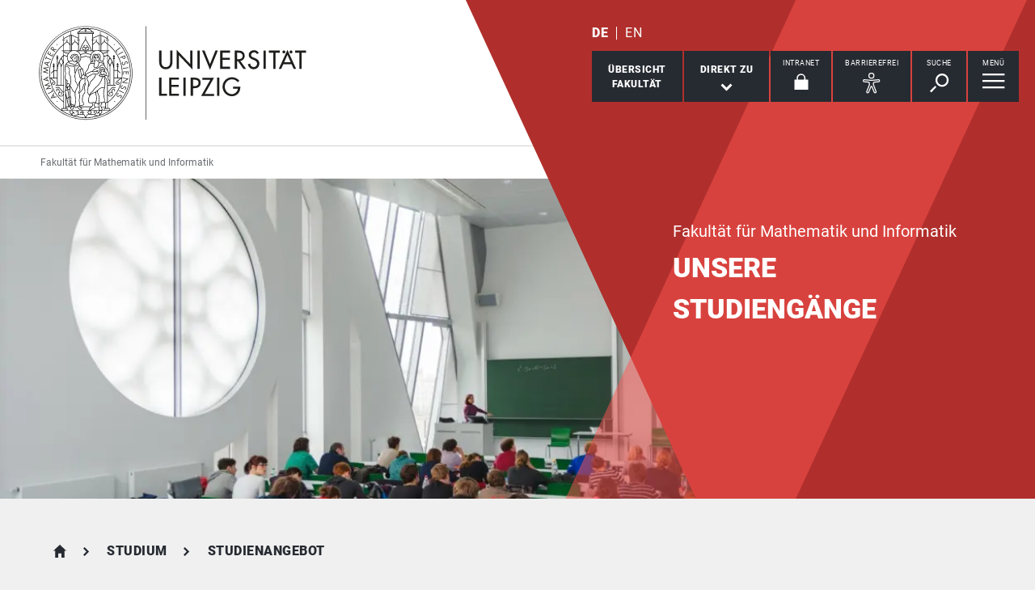

--- FILE ---
content_type: text/html; charset=utf-8
request_url: https://www.mathcs.uni-leipzig.de/studium/studienangebot
body_size: 9673
content:
<!DOCTYPE html> <html lang="de" dir="ltr"> <head> <meta charset="utf-8"> <!--
	This website is powered by TYPO3 - inspiring people to share!
	TYPO3 is a free open source Content Management Framework initially created by Kasper Skaarhoj and licensed under GNU/GPL.
	TYPO3 is copyright 1998-2026 of Kasper Skaarhoj. Extensions are copyright of their respective owners.
	Information and contribution at https://typo3.org/
--> <link rel="icon" href="/_assets/89f4369f29e16b23ff4835f5790afe07/Images/Icons/favicon.ico" type="image/vnd.microsoft.icon"> <title>Universität Leipzig: Studienangebot</title> <meta name="description" content="Diese Zusammenstellung gibt Ihnen einen Überblick über alle an der Fakultät für Mathematik und Informatik angebotenen Studiengänge. "> <meta name="viewport" content="width=device-width,initial-scale=1.0"> <meta name="robots" content="INDEX,FOLLOW"> <meta property="og:type" content="website"> <meta name="twitter:card" content="summary"> <meta name="apple-mobile-web-app-title" content="Universität Leipzig"> <link rel="stylesheet" href="/typo3temp/assets/compressed/merged-8630991eefd0518c442c800c04c4aded-e65e532fc831ef6837fc94c71674f490.css.gz?1769518864" media="all"> <link rel="stylesheet" href="/typo3temp/assets/compressed/merged-ee12979831458dcaf4f582d051f7a397-d5e8004401f262c96125b97299e098ce.css.gz?1769518864" media="print"> <link rel="apple-touch-icon" href="/_assets/89f4369f29e16b23ff4835f5790afe07/Images/Icons/apple-touch-icon.png"> <link rel="alternate" hreflang="de-DE" href="https://www.mathcs.uni-leipzig.de/studium/studienangebot"> <link rel="alternate" hreflang="en-GB" href="https://www.mathcs.uni-leipzig.de/en/studium/study-programs-overview"> <link rel="alternate" hreflang="x-default" href="https://www.mathcs.uni-leipzig.de/studium/studienangebot"> </head> <body id="top" class="layout-pagets__3 "> <header id="header"> <div class="jumplinks"> <ul> <li> <a class="sr-only" href="#main-nav"> zur Hauptnavigation springen </a> </li> <li> <a class="sr-only" href="#content"> zum Inhalt springen </a> </li> <li> <a class="sr-only" href="#footer"> zum Seitenende mit Direkt-Links springen </a> </li> </ul> </div> <div class="header-container"> <div id="logo"> <a href="https://www.uni-leipzig.de/"> <img src="/_assets/89f4369f29e16b23ff4835f5790afe07/Images/Icons/uni_leipzig_logo_v2.svg" class="img-responsive" alt="zur Startseite der Universität Leipzig" > </a> </div> <div class="navigation-block clearfix"> <div class="navi navi-lang"><ul><li class="active"><a href="/studium/studienangebot" hreflang="de-DE" aria-label="Deutsch">DE</a></li><li><a href="/en/studium/study-programs-overview" hreflang="en-GB" aria-label="English">EN</a></li></ul></div> <div class="navi navigational-elememts"> <ul class="clearfix"> <li class="facultiesButton"><a id="facultiesButton" href="#faculties" data-target="#faculties" aria-controls="faculties" aria-expanded="false"><span id="facultiesButtonLabel">Übersicht<br>Fakultät</span></a></li><li class="quicklinksButton"><a id="quicklinksButton" href="#quicklinks" data-target="#quicklinks" aria-controls="quicklinks" aria-expanded="false"><span id="quicklinksButtonLabel">Direkt zu</span> <svg role="presentation" width="15px" height="10px" viewBox="0 0 15 10" version="1.1" xmlns="http://www.w3.org/2000/svg" xmlns:xlink="http://www.w3.org/1999/xlink"> <g transform="translate(-8, -15)" fill="#FFFFFF"> <polygon transform="translate(15.5, 20) rotate(-270) translate(-15.5, -20)" points="13.08 13 11 15.103 15.841 20 11 24.897 13.08 27 20 20"></polygon> </g> </svg></a></li><li class="loginButton hasIcon"><a href="https://intranet.uni-leipzig.de/" target="_blank" rel="noreferrer noopener"><span id="loginButtonLabel" class="sr-only-xs">Intranet</span> <svg role="presentation" width="18px" height="20px" viewBox="0 0 18 20" version="1.1" xmlns="http://www.w3.org/2000/svg" xmlns:xlink="http://www.w3.org/1999/xlink"> <g stroke="#FFFFFF" stroke-width="1" fill="none" fill-rule="evenodd" transform="translate(2, 1)"> <polygon stroke-width="3.03999978" fill="#FFFFFF" points="0 17.3719008 14 17.3719008 14 8 0 8"></polygon> <path d="M2,9.37190083 L2,4.5617629 C2,2.04233927 4.08930556,0 6.66666667,0 C9.24402778,0 11.3333333,2.04233927 11.3333333,4.5617629 L11.3333333,8.54400169" stroke-width="1.6"></path> </g> </svg></a></li><li class="a11yButton hasIcon"><a id="a11yButton" href="#a11y-overlay" data-target="#a11y-overlay" aria-controls="a11y-overlay" aria-expanded="false"> <span id="a11yButtonLabel" class="sr-only-xs">Barrierefrei</span> <svg role="presentation" width="34px" height="34px" viewBox="0 0 389.9 389.6" version="1.1" xmlns="http://www.w3.org/2000/svg" xmlns:xlink="http://www.w3.org/1999/xlink"> <path fill="#ffffff" d="M250.6,189.3a42.9,42.9,0,1,1,42.9-42.9A42.89,42.89,0,0,1,250.6,189.3Zm0-71.5a28.68,28.68,0,1,0,20.2,8.4A29.06,29.06,0,0,0,250.6,117.8Z" transform="translate(-59.2 -58.6)"/> <path fill="#ffffff" d="M303.1,396.4a21.46,21.46,0,0,1-19.5-12.6l-33.1-80.3-32.7,80.1a21.41,21.41,0,0,1-37.1,4.1,21.57,21.57,0,0,1-2.1-21.5L213,278.7a26.63,26.63,0,0,0,1.9-10.4V251.9a7.09,7.09,0,0,0-6.5-7.1l-60.6-5.5a21.41,21.41,0,0,1,3.3-42.7l75.1,6.7c2.5.2,5.1.3,7.7.3h33.4c2.6,0,5.1-.1,7.7-.3l75-6.7h.1a21.41,21.41,0,0,1,3.3,42.7l-60.5,5.5a7.09,7.09,0,0,0-6.5,7.1v16.4a28.29,28.29,0,0,0,2,10.4l34.5,87.9a21.36,21.36,0,0,1-1.8,20.2A22.06,22.06,0,0,1,303.1,396.4ZM250.6,289.3a14.11,14.11,0,0,1,13.1,8.8l33,80.1a7.62,7.62,0,0,0,3.9,3.6,7.13,7.13,0,0,0,9-9.6L275,283.9a42.14,42.14,0,0,1-3-15.7V251.8a21.27,21.27,0,0,1,19.5-21.3l60.6-5.5a7,7,0,0,0,4.9-2.4,6.61,6.61,0,0,0,1.7-5.2,7,7,0,0,0-7.6-6.6l-74.9,6.7a88.33,88.33,0,0,1-8.9.4H233.9a87,87,0,0,1-8.9-.4l-75-6.7a7.12,7.12,0,0,0-1,14.2l60.7,5.5a21.27,21.27,0,0,1,19.5,21.3v16.4a42.14,42.14,0,0,1-3,15.7l-34.5,87.9a7.09,7.09,0,0,0,.3,7.3,7.19,7.19,0,0,0,6.6,3.2,7,7,0,0,0,5.9-4.3l32.9-79.9A14,14,0,0,1,250.6,289.3Z" transform="translate(-59.2 -58.6)"/> </svg> </a></li><li class="searchButton hasIcon"><a id="searchButton" href="#search-head" data-target="#search-head" aria-controls="search-head" aria-expanded="false"> <span id="searchButtonLabel" class="sr-only-xs">Suche</span> <svg role="presentation" width="24px" height="24px" viewBox="0 0 24 24" version="1.1" xmlns="http://www.w3.org/2000/svg" xmlns:xlink="http://www.w3.org/1999/xlink"> <g stroke="none" stroke-width="1" fill="#FFFFFF" fill-rule="evenodd" transform="translate(-20, -28)"> <path d="M26.5598553,43.1178207 L28.1995292,44.7712045 L21.6396739,51.3859088 L20,49.732525 L26.5598553,43.1178207 Z M35.0747955,42.0315453 C31.8777793,42.0315453 29.2767972,39.4088156 29.2767972,36.1850681 C29.2767972,32.9613205 31.8777793,30.3385909 35.0747955,30.3385909 C38.2718118,30.3385909 40.8727938,32.9613205 40.8727938,36.1850681 C40.8727938,39.4088156 38.2718118,42.0315453 35.0747955,42.0315453 L35.0747955,42.0315453 Z M35.0747955,28 C30.5917833,28 26.9575979,31.6645719 26.9575979,36.1850681 C26.9575979,40.7055642 30.5917833,44.3701361 35.0747955,44.3701361 C39.5578078,44.3701361 43.1919931,40.7055642 43.1919931,36.1850681 C43.1919931,31.6645719 39.5578078,28 35.0747955,28 L35.0747955,28 Z"></path> </g> </svg> </a></li><li class="menuButton hasIcon"> <a id="menuButton" href="#main-nav" data-target="#main-nav" aria-controls="main-nav" aria-label="Menü öffnen" aria-expanded="false"> <span id="menuButtonLabel" class="sr-only-xs">Menü</span> <svg role="presentation" class="hidden-md hidden-lg" width="27px" height="18px" viewBox="0 0 27 18" version="1.1" xmlns="http://www.w3.org/2000/svg" xmlns:xlink="http://www.w3.org/1999/xlink"> <g fill="#262A31"> <rect x="0" y="8" width="27" height="2"></rect> <rect x="0" y="0" width="27" height="2"></rect> <rect x="0" y="16" width="27" height="2"></rect> </g> </svg> <svg role="presentation" class="hidden-xs hidden-sm" width="28px" height="19px" viewBox="0 0 28 19" version="1.1" xmlns="http://www.w3.org/2000/svg" xmlns:xlink="http://www.w3.org/1999/xlink"> <g fill="#FFFFFF"> <rect x="0" y="8" width="27.35" height="2.3"></rect> <rect x="0" y="0" width="27.35" height="2.3"></rect> <rect x="0" y="16" width="27.35" height="2.3"></rect> </g> </svg> </a> </li> </ul> </div> </div> </div> <div class="nav-overlay bg-basalt" id="faculties" role="dialog" aria-labelledby="facultiesButtonLabel" aria-modal="true"> <div class="container"> <button class="close" data-target="#faculties" type="button">schließen</button><button id="menulink-mainmenu" class="back backto hidden-md hidden-lg" type="button">zurück</button><h2 class="h2 text-center hidden-md hidden-lg">Übersicht Fakultät</h2> <div class="accordion sdm-est"> <div class="panel panel-default vcard"> <div class="panel-heading"> <p class="panel-title"> <span class="fn">Fakultät für Mathematik und Informatik</span> </p> </div> <div class="panel-collapse collapse in"> <div class="panel-body"> <div class="row"> <div class="col-md-4"> <p class="bold"> <span class="adr"><span class="hidden type">work</span><span class="building"> Neues Augusteum </span><br><span class="street-address">Augustusplatz 10</span><br><span class="postal-code">04109 </span><span class="locality">Leipzig</span></span> </p> <p> Telefon: <span class="tel"> <span class="hidden type">work</span> <span class="value">+49 341 97 - 32100</span> </span> <br> </p> <p> <strong>Dekan</strong><br> Prof. Dr. Andreas Maletti </p> <p> <strong> Dekanatsrätin </strong><br> Claudia Wendt </p> </div> <div class="col-md-8"> <div class="map" style="background-image: url(/fileadmin/tilecache/tile_15_51.33904925_12.37920241_720_360_51.33904925_12.37920241.png)"> <span class="sr-only">Augustusplatz 10, 04109 Leipzig</span> </div> </div> </div> <p class="h2-teaser-lowercase">Institute &amp; Einrichtungen</p> <ul class="list-decorative"> <li> <a rel="noopener" target="_blank" href="https://www.mathcs.uni-leipzig.de/"> Fakultätszentrale Einrichtungen/Fakultät für Mathematik und Informatik </a> </li> <li> <a rel="noopener" target="_blank" href="https://www.mathcs.uni-leipzig.de/ifi"> Institut für Informatik </a> </li> <li> <a rel="noopener" target="_blank" href="https://www.mathcs.uni-leipzig.de/math"> Mathematisches Institut </a> </li> </ul> </div> </div> </div> </div> </div> </div><div class="nav-overlay bg-basalt" id="quicklinks" role="dialog" aria-labelledby="quicklinksButtonLabel" aria-modal="true"> <div class="container"> <button class="close" data-target="#quicklinks" type="button">schließen</button><ul class="list-decorative"><li><a href="/fakultaet/newsportal">Newsportal der Fakultät</a></li><li><a href="https://www.fmi.uni-leipzig.de/cms2/de/pages/fakultät-intern/" target="_blank" rel="noreferrer noopener">Intranet der Fakultät</a></li><li><a href="/ifi">Institut für Informatik</a></li><li><a href="/math">Mathematisches Institut</a></li><li><a href="/fakultaet/dekanat">Dekanat</a></li><li><a href="https://www.informatik.uni-leipzig.de/ifijung/10/service/stundenplaene.html">Stundenpläne</a></li></ul></div> </div><div class="nav-overlay bg-basalt" id="a11y-overlay" role="dialog" aria-labelledby="a11yButtonLabel" aria-modal="true"> <div class="container"> <button class="close" data-target="#a11y-overlay" type="button">schließen</button> <ul class="list-decorative"><li><a role="button" class="eyeAble_customToolOpenerClass" data-target="#a11y-overlay" tabindex="0">Visuelle Hilfe</a></li><li><a href="https://www.uni-leipzig.de/barrierefreie-informationen">Barrierefreie Informationen</a></li><li><a href="https://www.uni-leipzig.de/erklaerung-zur-barrierefreiheit">Erklärung zur Barrierefreiheit</a></li><li><a href="https://www.uni-leipzig.de/chancengleichheit">Stabsstelle Chancengleichheit, Diversität und Familie</a></li><li><a href="https://www.uni-leipzig.de/chancengleichheit/digitale-barrierefreiheit">Digitale Barrierefreiheit</a></li><li><a href="https://www.uni-leipzig.de/gebaeudeinformationen-barrierefreiheit">Örtliche Barrierefreiheit</a></li></ul> </div> </div><div class="nav-overlay bg-basalt" id="search-head" role="dialog" aria-labelledby="searchButtonLabel" aria-modal="true"> <div class="container"> <button class="close" data-target="#search-head" type="button"> schließen </button> <form class="globalsearch" method="GET" action="/suche" role="search" > <div class="formgroup"> <label for="mksearchterm-head" class="sr-only"> Auf der Suche nach Inhalten? </label> <input id="mksearchterm-head" name="mksearch[term]" placeholder="Auf der Suche nach Inhalten?" type="search" class="searchterm" required maxlength="128"> <input type="hidden" value="Suche starten" name="mksearch[submit]"> <input class="searchsubmit" title="Suche starten" name="mksearch[submit]" type="submit" value="Suche starten"> </div> <div class="faq-list visible-xs"> <input class="searchsubmitbutton btn" name="mksearch[submit]" type="submit" value="Suche starten"> </div> </form> </div> </div> <div class="nav-overlay bg-basalt" id="main-nav" role="dialog" aria-labelledby="menuButtonLabel" aria-modal="true"> <div class="container"> <button class="close" data-target="#main-nav" type="button"> schließen </button> <div class="fixed-wrapper"> <button class="back backto" type="button" aria-label="eine Menüebene zurück gehen"> zurück </button> <div class="location" aria-hidden="true"> <ul> <li class="on"><button type="button"><span class="sr-only">gehe zu Menüebene 1</span></button></li> <li><button type="button"><span class="sr-only">gehe zu Menüebene 2</span></button></li> <li><button type="button"><span class="sr-only">gehe zu Menüebene 3</span></button></li> <li><button type="button"><span class="sr-only">gehe zu Menüebene 4</span></button></li> <li><button type="button"><span class="sr-only">gehe zu Menüebene 5</span></button></li> </ul> </div> </div> <nav class="navi-main clearfix" aria-labelledby="menuButtonLabel"> <a aria-hidden="true" class="menu-ajax ajax-get-request ajax-dont-add-parameters-to-request ajax-no-history" rel="nofollow" href="https://www.mathcs.uni-leipzig.de/studium/studienangebot/menu.html">&nbsp;</a> </nav> <button id="menulink-faculties" class="btn-primary hidden-md hidden-lg" type="button" data-target="#faculties"> Fakultäten &amp; Einrichtungen </button> </div> </div> <div class="navi navi-microsites"><div class="header-container"><ul><li><a href="/">Fakultät für Mathematik und Informatik</a></li><li><a href="/studium"></a></li></ul></div></div> <div class="stage"> <div class="stage-m"> <div id="c376553" class="slide"> <picture> <source media="(min-width: 2000px)" srcset="/fileadmin/_processed_/4/7/csm_mathematik-u-informatik_vorlesung_1__03cf3420ef.webp" type="image/webp"> <source media="(min-width: 1700px)" srcset="/fileadmin/_processed_/4/7/csm_mathematik-u-informatik_vorlesung_1__2624bc53e9.webp" type="image/webp"> <source media="(min-width: 1500px)" srcset="/fileadmin/_processed_/4/7/csm_mathematik-u-informatik_vorlesung_1__1e90bc226f.webp" type="image/webp"> <source media="(min-width: 600px)" srcset="/fileadmin/_processed_/4/7/csm_mathematik-u-informatik_vorlesung_1__7757c6bafc.webp" type="image/webp"> <source srcset="/fileadmin/_processed_/4/7/csm_mathematik-u-informatik_vorlesung_1__6c86c4a66e.webp" type="image/webp"> <img class="img-responsive" src="/fileadmin/_processed_/4/7/csm_mathematik-u-informatik_vorlesung_1__8a085be378.jpg" alt="Blick in einen Raum der Mathematikfakultät, in dem gerade eine Vorlesung abgehalten wird, Foto: Christian Hüller" title="Der Felix-Klein-Hörsaal gehört zur Fakultät für Mathematik und Informatik, Foto: Christian Hüller" > </picture> </div> </div> <div class="stage-overlay"></div> <div class="stage-text"> <div class="slide" title="Der Felix-Klein-Hörsaal gehört zur Fakultät für Mathematik und Informatik, Foto: Christian Hüller"> <div class="slide-text"> <p class="subline">Fakultät für Mathematik und Informatik</p> <p class="h1">Unsere Studiengänge</p> </div> </div> </div> </div> </header> <main id="content"> <header class="siteheader"> <div class="container"> <nav class="navi navi-breadcrumb count3" aria-label="Breadcrumb"><ol><li><a href="/" title="Fakultät für Mathematik und Informatik">Fakultät für Mathematik und Informatik</a></li><li><a href="/studium" title="Studium">Studium</a></li><li><span title="Studienangebot" aria-current="page">Studienangebot</span></li></ol></nav> <h1 class="sr-only">Studienangebot</h1> </div> </header> <div id="jumplist" class="navi navi-jumplist m303"> <div class="container"></div> </div> <section class="content-section m126"> <div class="container content-section-intro"> <div id="c376549" class="contentsection backline doNotLinkIt" data-name="Mathematik"> <h2 class="h1">Unsere Studiengänge</h2> </div> <p class="introduction">Diese Zusammenstellung gibt Ihnen einen Überblick über alle an der Fakultät für Mathematik und Informatik angebotenen Studiengänge. Neben einer kurzen Beschreibung jedes Studienganges finden Sie Informationen über Studienablauf, Studieninhalte, Zugangsvoraussetzungen und den möglichen Abschlüssen.</p> </div> <div class="container m118 gridelements_pi1"> <div id="c554545" class="infobox" role="note"> <p><strong>Für internationale Studierende</strong>: Bitte beachten Sie, dass bei allen unsere Studiengängen die Lehrsprache Deutsch ist. Das heißt Sie benötigen <strong>Deutschkenntnisse </strong>mindestens auf dem <strong>Niveau C1</strong> des Gemeinsamen Europäischen Referenzrahmens (CEFR). Nur zum Teil finden die Lehrveranstaltungen auf Englisch statt.</p> </div> </div><div class="container m127 gridelements_pi1"> <div id="c376459"> <h3 class="h2">Fachrichtung Mathematik (ohne Lehramt)</h3> <ul class="list-decorative"> <li> <a href="https://www.uni-leipzig.de/studium/vor-dem-studium/studienangebot/studiengang/course/show/mathematik-b-sc" target="_blank" title="Studiengangsseite Mathematik (Bachelor of Science) (Link öffnet in neuem Fenster)" class="subline"> Mathematik (Bachelor of Science) <span class="sr-only">(öffnet in einem neuen Tab)</span> </a> </li> <li> <a href="https://www.uni-leipzig.de/studium/vor-dem-studium/studienangebot/studiengang/course/show/mathematics-m-sc" target="_blank" title="Studiengangsseite Mathematik (Master of Science) (Link öffnet in neuem Fenster)" class="subline"> Mathematik (Master of Science) (ab Wintersemester 2025/26) <span class="sr-only">(öffnet in einem neuen Tab)</span> </a> </li> </ul> </div> </div><div class="container m127 gridelements_pi1"> <div id="c425639"> <h3 class="h2">Fachrichtung Mathematik (Lehramt)</h3> <ul class="list-decorative"> <li> <a href="https://www.uni-leipzig.de/studium/vor-dem-studium/studienangebot/studiengang/course/show/mathematik-lehramt-an-grundschulen" target="_blank" title="Mathematik Lehramt an Grundschulen (Link öffnet in neuem Fenster)" class="subline"> Mathematik Lehramt an Grundschulen <span class="sr-only">(öffnet in einem neuen Tab)</span> </a> </li> <li> <a href="https://www.uni-leipzig.de/studium/vor-dem-studium/studienangebot/studiengang/course/show/mathematik-lehramt-an-oberschulen" target="_blank" title="Mathematik Lehramt an Oberschulen (Link öffnet in neuem Fenster)" class="subline"> Mathematik Lehramt an Oberschulen <span class="sr-only">(öffnet in einem neuen Tab)</span> </a> </li> <li> <a href="https://www.uni-leipzig.de/studium/vor-dem-studium/studienangebot/studiengang/course/show/mathematik-lehramt-an-gymnasien" target="_blank" title="Studiengangsseite Mathematik an Gymnasien (Link öffnet in neuem Fenster)" class="subline"> Mathematik Lehramt an Gymnasien <span class="sr-only">(öffnet in einem neuen Tab)</span> </a> </li> <li> <a href="https://www.uni-leipzig.de/studium/vor-dem-studium/studienangebot/studiengang/course/show/mathematik-lehramt-sonderpaedagogik" target="_blank" title="Studiengangsseite Mathematik Lehramt Sonderpädagogik (Link öffnet in neuem Fenster)" class="subline"> Mathematik Lehramt Sonderpädagogik <span class="sr-only">(öffnet in einem neuen Tab)</span> </a> </li> </ul> </div> </div><div class="container m127 gridelements_pi1"> <div id="c376558"> <h3 class="h2">Fachrichtung Informatik (ohne Lehramt)</h3> <ul class="list-decorative"> <li> <a href="https://www.uni-leipzig.de/studium/vor-dem-studium/studienangebot/studiengang/course/show/informatik-b-sc" target="_blank" title="Studiengangsseite Informatik Bachelor of Science (Link öffnet in neuem Fenster)" class="subline"> Informatik (Bachelor of Science) <span class="sr-only">(öffnet in einem neuen Tab)</span> </a> </li> <li> <a href="https://www.uni-leipzig.de/studium/vor-dem-studium/studienangebot/studiengang/course/show/informatik-m-sc" target="_blank" title="Studiengangsseite Informatik (Master of Science) (Link öffnet in neuem Fenster)" class="subline"> Informatik (Master of Science) <span class="sr-only">(öffnet in einem neuen Tab)</span> </a> </li> <li> <a href="https://www.uni-leipzig.de/studium/vor-dem-studium/studienangebot/studiengang/course/show/digital-humanities-b-sc" target="_blank" title="Studiengangsseite Digital Humanities (Bachelor of Science) (Link öffnet in neuem Fenster)" class="subline"> Digital Humanities (Bachelor of Science) <span class="sr-only">(öffnet in einem neuen Tab)</span> </a> </li> <li> <a href="https://www.uni-leipzig.de/studium/vor-dem-studium/studienangebot/studiengang/course/show/digital-humanities-m-sc" target="_blank" title="Studiengangsseite Digital Humanities (Master of Science) (Link öffnet in neuem Fenster)" class="subline"> Digital Humanities (Master of Science) <span class="sr-only">(öffnet in einem neuen Tab)</span> </a> </li> <li> <a href="https://www.uni-leipzig.de/studium/vor-dem-studium/studienangebot/studiengang/course/show/bioinformatik-m-sc" target="_blank" title="Studiengangsseite Bioinformatik (Link öffnet in neuem Fenster)" class="subline"> Bioinformatik (Master of Science) <span class="sr-only">(öffnet in einem neuen Tab)</span> </a> </li> <li> <a href="https://www.uni-leipzig.de/studium/vor-dem-studium/studienangebot/studiengang/course/show/data-science-m-sc" target="_blank" title="Studiengangsseite Data Science (Master of Science) (Link öffnet in neuem Fenster)" class="subline"> Data Science (Master of Science) <span class="sr-only">(öffnet in einem neuen Tab)</span> </a> </li> <li> <a href="https://www.uni-leipzig.de/studium/vor-dem-studium/studienangebot/studiengang/course/show/medizininformatik-m-sc" target="_blank" title="Studiengangsseite Medizininformatik (Link öffnet in neuem Fenster)" class="subline"> Medizininformatik (Master of Science) <span class="sr-only">(öffnet in einem neuen Tab)</span> </a> </li> </ul> </div> </div><div class="container m127 gridelements_pi1"> <div id="c425648"> <h3 class="h2">Fachrichtung Informatik (Lehramt)</h3> <ul class="list-decorative"> <li> <a href="https://www.uni-leipzig.de/studium/vor-dem-studium/studienangebot/studiengang/course/show/informatik-lehramt-an-gymnasien" target="_blank" title="Informatik Lehramt an Gymnasien (Link öffnet in neuem Fenster)" class="subline"> Informatik Lehramt an Gymnasien <span class="sr-only">(öffnet in einem neuen Tab)</span> </a> </li> <li> <a href="https://www.uni-leipzig.de/studium/vor-dem-studium/studienangebot/studiengang/course/show/informatik-lehramt-an-oberschulen" target="_blank" title="Informatik Lehramt an Oberschulen (Link öffnet in neuem Fenster)" class="subline"> Informatik Lehramt an Oberschulen <span class="sr-only">(öffnet in einem neuen Tab)</span> </a> </li> <li> <a href="https://www.uni-leipzig.de/studium/vor-dem-studium/studienangebot/studiengang/course/show/informatik-lehramt-sonderpaedagogik" target="_blank" title="Informatik Lehramt Sonderpädagogik (Link öffnet in neuem Fenster)" class="subline"> Informatik Lehramt Sonderpädagogik <span class="sr-only">(öffnet in einem neuen Tab)</span> </a> </li> <li> <a href="https://www.uni-leipzig.de/studium/vor-dem-studium/studienangebot/studiengang/course/show/informatik-lehramt-an-berufsbildenden-schulen" class="subline"> Informatik Lehramt an berufsbildenden Schulen </a> </li> </ul> </div> </div> </section> <span id="common-javascript-variables" data-eyeable-path="https://www.mathcs.uni-leipzig.de/_assets/89f4369f29e16b23ff4835f5790afe07/EyeAble/" data-eyeable-relative-path="/_assets/89f4369f29e16b23ff4835f5790afe07/EyeAble/"></span> </main> <footer id="footer"> <div class="container"> <div class="row list-icons functions"> <div class="col-xs-12 col-md-8 iconRow"><button id="sharePopUp" type="button" aria-expanded="false" aria-haspopup="true"> <span class="icon"> <svg role="presentation" width="24px" height="28px" viewBox="0 0 24 28" version="1.1" xmlns="http://www.w3.org/2000/svg" xmlns:xlink="http://www.w3.org/1999/xlink"> <g fill="#FFFFFF"> <g transform="translate(15.428571, 0)"> <path d="M8.17114286,4.16244013 C8.17114286,6.46132267 6.34157143,8.32531689 4.08557143,8.32531689 C1.82871429,8.32531689 0,6.46132267 0,4.16244013 C0,1.86355759 1.82871429,0 4.08557143,0 C6.34157143,0 8.17114286,1.86355759 8.17114286,4.16244013"></path> </g> <g transform="translate(15.428571, 19.211934)"> <path d="M8.17114286,4.16244013 C8.17114286,6.46175931 6.34157143,8.32531689 4.08557143,8.32531689 C1.82871429,8.32531689 0,6.46175931 0,4.16244013 C0,1.86355759 1.82871429,0 4.08557143,0 C6.34157143,0 8.17114286,1.86355759 8.17114286,4.16244013"></path> </g> <path d="M8.57142857,14.3663486 C8.57142857,16.7783062 6.65233125,18.7326972 4.28548951,18.7326972 C1.91864778,18.7326972 0,16.7783062 0,14.3663486 C0,11.954849 1.91864778,10 4.28548951,10 C6.65233125,10 8.57142857,11.954849 8.57142857,14.3663486"></path> <polygon points="18.1337761 24.831743 0 13.9160993 18.1337761 3 19.7142857 5.74930059 6.1470201 13.9160993 19.7142857 22.0828981"></polygon> </g> </svg> </span><span class="title">Diese Seite teilen</span></button><a href="/feedback?site=https%3A%2F%2Fwww.mathcs.uni-leipzig.de%2Fstudium%2Fstudienangebot&amp;cHash=347f2c5244e18872ee327c081430b12b" rel="nofollow"> <span class="icon"> <svg role="presentation" width="30px" height="25px" viewBox="0 0 30 25" version="1.1" xmlns="http://www.w3.org/2000/svg" xmlns:xlink="http://www.w3.org/1999/xlink"> <g stroke="none" stroke-width="1" fill="#FFFFFF" fill-rule="evenodd" transform="translate(-15, -19)"> <path d="M20.8536585,25.8536585 L39.1463415,25.8536585 L39.1463415,24.8536585 L20.8536585,24.8536585 L20.8536585,25.8536585 Z M20.8536585,29.5121951 L39.1463415,29.5121951 L39.1463415,28.5121951 L20.8536585,28.5121951 L20.8536585,29.5121951 Z M20.8536585,33.1707317 L35.4878049,33.1707317 L35.4878049,32.1707317 L20.8536585,32.1707317 L20.8536585,33.1707317 Z M41,19 L19,19 C16.791,19 15,20.8019207 15,23.0243902 L15,43.1463415 L19,39.1219512 L41,39.1219512 C43.209,39.1219512 45,37.3200305 45,35.097561 L45,23.0243902 C45,20.8019207 43.209,19 41,19 Z"></path> </g> </svg> </span><span class="title">Feedback zu dieser Seite</span></a><a class="hidden-xs hidden-sm print-page" href="#"> <span class="icon"> <svg role="presentation" width="34px" height="30px" viewBox="0 0 34 30" version="1.1" xmlns="http://www.w3.org/2000/svg" xmlns:xlink="http://www.w3.org/1999/xlink"> <g stroke="none" stroke-width="1" fill="none" fill-rule="evenodd" transform="translate(1, 1)"> <polygon fill="#FFFFFF" points="6.79738562 7.52941176 26.0392157 7.52941176 26.0392157 0.836601307 6.79738562 0.836601307"></polygon> <polygon fill="#FFFFFF" points="5.96078431 26.7712418 25.2026144 26.7712418 25.2026144 15.8954248 5.96078431 15.8954248"></polygon> <path d="M27.9936504,20.9150327 L4.84262113,20.9150327 C3.61192714,20.9150327 2.61437908,19.9353916 2.61437908,18.726466 L2.61437908,9.71797843 C2.61437908,8.50905281 3.61192714,7.52941176 4.84262113,7.52941176 L27.9936504,7.52941176 C29.2243444,7.52941176 30.2222222,8.50905281 30.2222222,9.71797843 L30.2222222,18.726466 C30.2222222,19.9353916 29.2243444,20.9150327 27.9936504,20.9150327" fill="#FFFFFF"></path> <path d="M2.24163358,7.83548541 L4.85725191,7.83548541 L27.1549778,7.83548541 L29.7583664,7.83548541 C30.8234933,7.83548541 31.6692506,8.55798246 31.6692506,9.46787821 L31.6692506,19.262235 C31.6692506,20.1721307 30.8234933,20.8946278 29.7583664,20.8946278 L27.4653054,20.8946278 L27.4653054,15.9974494 C27.4653054,15.8172332 27.2944723,15.6709708 27.0831285,15.6709708 L4.91687149,15.6709708 C4.70590988,15.6709708 4.53469465,15.8172332 4.53469465,15.9974494 L4.53469465,20.8946278 L2.24163358,20.8946278 C1.17650671,20.8946278 0.330749354,20.1721307 0.330749354,19.262235 L0.330749354,9.46787821 C0.330749354,8.55798246 1.17650671,7.83548541 2.24163358,7.83548541 Z M6.73901809,7.1825283 L25.2609819,7.1825283 L25.2609819,0.652957118 L6.73901809,0.652957118 L6.73901809,7.1825283 Z M6.40826873,0 C6.22569509,0 6.07751938,0.146262394 6.07751938,0.326478559 L6.07751938,7.1825283 L4.09302326,7.1825283 C2.816,7.1825283 1.77777778,8.20767097 1.77777778,9.46787821 L1.77777778,19.262235 C1.77777778,20.5224422 2.816,21.5475849 4.09302326,21.5475849 L6.07751938,21.5475849 L6.07751938,26.4447633 C6.07751938,26.6253059 6.22569509,26.7712418 6.40826873,26.7712418 L25.5917313,26.7712418 C25.7746357,26.7712418 25.9224806,26.6253059 25.9224806,26.4447633 L25.9224806,21.5475849 L27.9069767,21.5475849 C29.1836693,21.5475849 30.2222222,20.5224422 30.2222222,19.262235 L30.2222222,9.46787821 C30.2222222,8.20767097 29.1836693,7.1825283 27.9069767,7.1825283 L25.9224806,7.1825283 L25.9224806,0.326478559 C25.9224806,0.146262394 25.7746357,0 25.5917313,0 L6.40826873,0 Z" stroke="#262A31" stroke-width="0.7" fill="#262A31"></path> <g transform="translate(5.333333, 16.888889)"> <path d="M0,0 L21.3333333,0 L21.3333333,11.5555556 L0,11.5555556 L0,0 Z" fill="#FFFFFF"></path> <g transform="translate(1.882353, 2.823529)" stroke="#262A31"> <path d="M0.409201657,3.5 L17.3503781,3.5"></path> <path d="M0.409201657,0.5 L17.3503781,0.5"></path> </g> </g> </g> </svg> </span><span class="title">Diese Seite drucken</span></a></div><div class="col-xs-12 col-md-4"><p class="lastChange">Letzte Aktualisierung: 28.01.26</p></div> </div> <div hidden class="footerPopUp" role="dialog" aria-modal="true"> <button class="close" type="button"> schließen </button> <p class="header"> Inhalte teilen via </p> <div class="inner"> <ul> <li> <a class="subline" target="_blank" rel="nofollow noopener" href="https://www.facebook.com/sharer/sharer.php?u=https%3A%2F%2Fwww.mathcs.uni-leipzig.de%2Fstudium%2Fstudienangebot"> <span aria-hidden="true" class="icon icon_fb"></span>Facebook </a> </li> <li class="visible-xs-block"> <a class="subline" target="_blank" rel="nofollow noopener" href="whatsapp://send?text=https%3A%2F%2Fwww.mathcs.uni-leipzig.de%2Fstudium%2Fstudienangebot"> <span aria-hidden="true" class="icon icon_wa"></span>WhatsApp </a> </li> <li> <a class="subline" target="_blank" rel="nofollow noopener" href="https://mastodonshare.com/share"> <span aria-hidden="true" class="icon icon_md"></span>Mastodon </a> </li> <li> <a class="subline" target="_blank" rel="nofollow noopener" href="https://www.linkedin.com/sharing/share-offsite/?url=https://www.mathcs.uni-leipzig.de/studium/studienangebot"> <span aria-hidden="true" class="icon icon_li"></span>LinkedIn </a> </li> <li> <a class="subline" rel="nofollow noopener" href="mailto:?body=https%3A%2F%2Fwww.mathcs.uni-leipzig.de%2Fstudium%2Fstudienangebot"> <span aria-hidden="true" class="icon icon_mail"></span>E-Mail </a> </li> </ul> </div> </div> <div class="row"> <div class="col-xs-12 col-sm-8"> <div class="navi-footer"><p class="sr-only">Direkt zu</p><ul><li><a href="/fakultaet/newsportal">Newsportal der Fakultät</a></li><li><a href="https://www.fmi.uni-leipzig.de/cms2/de/pages/fakultät-intern/" target="_blank" rel="noreferrer noopener">Intranet der Fakultät</a></li><li><a href="/ifi">Institut für Informatik</a></li><li><a href="/math">Mathematisches Institut</a></li><li><a href="/fakultaet/dekanat">Dekanat</a></li><li><a href="https://www.informatik.uni-leipzig.de/ifijung/10/service/stundenplaene.html">Stundenpläne</a></li></ul></div> </div> </div> <div class="row"> <div class="col-md-8 col-md-push-4"> <div class="navi-service"><ul><li><a href="https://www.uni-leipzig.de/erklaerung-zur-barrierefreiheit">Barrierefreiheit</a></li><li><a href="https://www.uni-leipzig.de/datenschutz">Datenschutzerklärung</a></li><li><a href="/impressum">Impressum</a></li><li><a href="/sitemap">Sitemap</a></li></ul></div> </div> <div class="col-md-4 col-md-pull-8"> <p class="copy">&copy; Universität Leipzig</p> </div> </div> </div> <a href="#top" class="toplink"> zum Seitenanfang </a> </footer> <script id="powermail_conditions_container" data-condition-uri="https://www.mathcs.uni-leipzig.de/studium/studienangebot?type=3132"></script> <script src="/typo3temp/assets/compressed/merged-a23ec1929d81448bfcd2ebea61940998-463ca276fdfeea04abe35991b8d28385.js.gz?1769518864"></script> <script src="/_assets/89f4369f29e16b23ff4835f5790afe07/EyeAble/eyeAbleInclude.js?1769518677" async="true"></script> <script src="/typo3temp/assets/compressed/merged-51edbb7be32bfb86c94f3aa6a7e4e5df-3b829cefccc5bb1423caf73c67e7d875.js.gz?1769518864"></script> <script src="/typo3temp/assets/compressed/Form.min-d2cbd44f6517b204a93121401230733a.js.gz?1769518864" defer="defer"></script> <script src="/typo3temp/assets/compressed/PowermailCondition.min-44d99dab47f9ae7a37afd6b27f7c321a.js.gz?1769518864" defer="defer"></script> <script type="text/javascript">
  var _paq = _paq || [];  _paq.push(["trackPageView"]);
  _paq.push(["enableLinkTracking"]);
  (function() {
    var u="https://uni.wwwstat.rz.uni-leipzig.de/";
    _paq.push(["setTrackerUrl", u+"piwik.php"]);
    _paq.push(["setSiteId", "64"]);
    var d=document, g=d.createElement("script"), s=d.getElementsByTagName("script")[0]; g.type="text/javascript";
    g.defer=true; g.async=true; g.src=u+"piwik.js"; s.parentNode.insertBefore(g,s);
  })();
</script> </body> </html>

--- FILE ---
content_type: image/svg+xml
request_url: https://www.mathcs.uni-leipzig.de/_assets/89f4369f29e16b23ff4835f5790afe07/Images/Icons/arrow_right_white.svg
body_size: 298
content:
<svg width="9px" height="14px" viewBox="0 0 9 14" version="1.1" xmlns="http://www.w3.org/2000/svg" xmlns:xlink="http://www.w3.org/1999/xlink">
    <!-- Generator: Sketch 48.2 (47327) - http://www.bohemiancoding.com/sketch -->
    <desc>Created with Sketch.</desc>
    <defs></defs>
    <g id="final" stroke="none" stroke-width="1" fill="none" fill-rule="evenodd">
        <g id="d_01_startseite" transform="translate(-735.000000, -4834.000000)" fill="#ffffff">
            <g id="Bereich-&quot;Universität&quot;" transform="translate(0.000000, 3734.000000)">
                <g id="m127-Schmuck-Link-Liste" transform="translate(200.000000, 875.000000)">
                    <polygon id="Page-1-Copy-2" points="537.08 225 535 227.103 539.841 232 535 236.897 537.08 239 544 232"></polygon>
                </g>
            </g>
        </g>
    </g>
</svg>

--- FILE ---
content_type: text/plain; charset=utf-8
request_url: https://www.mathcs.uni-leipzig.de/studium/studienangebot/menu.html
body_size: 1512
content:

<div class="menu-box" data-level="show-level-0"><ul id="level-0-0" class="menu list-decorative level-0 active-list"><li class="
    
    active
     sub
"><a href="#level-1-0" aria-controls="level-1-0" aria-expanded="false">Studium</a></li><li class="
    
    
     sub
"><a href="#level-1-1" aria-controls="level-1-1" aria-expanded="false">Forschung</a></li><li class="
    
    
     sub
"><a href="#level-1-2" aria-controls="level-1-2" aria-expanded="false">Fakultät</a></li></ul><ul id="level-1-0" class="menu list-decorative level-1" data-parent="#level-0-0"><li class="overview"><a href="/studium"><strong>Studium</strong></a></li><li class="
    
    
    
"><a href="/studium/aktuelle-studieninformationen">Aktuelle Studieninformationen</a></li><li class="
    active current
    
     sub
"><a href="#level-2-01" aria-controls="level-2-01" aria-expanded="false">Studienangebot</a></li><li class="
    
    
     sub
"><a href="#level-2-02" aria-controls="level-2-02" aria-expanded="false">Studienorganisation</a></li><li class="
    
    
    
"><a href="/studium/studienbuero">Studienbüro</a></li><li class="
    
    
     sub
"><a href="#level-2-04" aria-controls="level-2-04" aria-expanded="false">International</a></li><li class="
    
    
    
"><a href="/studium/lehrevaluation">Lehrevaluation</a></li></ul><ul id="level-2-01" class="menu list-decorative level-2" data-parent="#level-1-0"><li class="overview"><a href="/studium/studienangebot"><strong>Studienangebot</strong></a></li><li class="
    
    
    
"><a href="/studium/studienangebot/mathematik-diplom">Mathematik Diplom</a></li><li class="
    
    
    
"><a href="/studium/studienangebot/mathematik-lehramt-an-grundschulen">Mathematik Lehramt an Grundschulen</a></li><li class="
    
    
    
"><a href="/studium/studienangebot/mathematik-lehramt-an-oberschulen">Mathematik Lehramt an Oberschulen</a></li><li class="
    
    
    
"><a href="/studium/studienangebot/mathematik-lehramt-gymnasien">Mathematik Lehramt Gymnasien</a></li><li class="
    
    
    
"><a href="/studium/studienangebot/mathematik-lehramt-sonderpaedagogik">Mathematik Lehramt Sonderpädagogik</a></li><li class="
    
    
    
"><a href="/studium/studienangebot/wirtschaftsmathematik">Wirtschaftsmathematik</a></li><li class="
    
    
    
"><a href="/studium/studienangebot/informatik-b-sc">Informatik B. Sc.</a></li></ul><ul id="level-2-02" class="menu list-decorative level-2" data-parent="#level-1-0"><li class="overview"><a href="/studium/studienorganisation"><strong>Studienorganisation</strong></a></li><li class="
    
    
    
"><a href="/studium/studienorganisation/anrechnungsportal">Anrechnungsportal</a></li><li class="
    
    
    
"><a href="/studium/studienorganisation/anmeldeformular">Anmeldeformular</a></li><li class="
    
    
    
"><a href="/studium/studienorganisation/studienverlaufsplaene">Studienverlaufspläne</a></li><li class="
    
    
    
"><a href="/studium/studienorganisation/uebersicht-wahlpflichtmodule">Übersicht Wahl(pflicht)module</a></li><li class="
    
    
    
"><a href="/studium/studienorganisation/studieninformationstag">Studieninformationstag</a></li><li class="
    
    
    
"><a href="/studium/studienorganisation/studienstart-zum-wintersemester-2025-26">Studienstart zum Wintersemester 2025/26</a></li><li class="
    
    
    
"><a href="/studium/studienorganisation/vorkurs-mathematik-und-informatik">Vorkurs Mathematik und Informatik</a></li><li class="
    
    
    
"><a href="https://www.informatik.uni-leipzig.de/ifijung/10/service/stundenplaene.html">Stundenpläne</a></li><li class="
    
    
    
"><a href="/studium/studienorganisation/vorlesungsankuendigungen">Vorlesungsankündigungen</a></li><li class="
    
    
    
"><a href="/studium/studienorganisation/modulangebot">Außercurriculares Modulangebot</a></li><li class="
    
    
    
"><a href="/studium/studienorganisation/moduleinschreibung">Moduleinschreibung</a></li><li class="
    
    
    
"><a href="/studium/studienorganisation/kooperation-mit-der-htwk">Kooperation mit der HTWK</a></li><li class="
    
    
    
"><a href="/studium/studienorganisation/pruefungsinformationen">Prüfungsinformationen</a></li><li class="
    
    
    
"><a href="/studium/studienorganisation/formulare">Formulare</a></li><li class="
    
    
    
"><a href="/studium/studienorganisation/faq">FAQ</a></li></ul><ul id="level-2-04" class="menu list-decorative level-2" data-parent="#level-1-0"><li class="overview"><a href="/studium/international"><strong>International</strong></a></li><li class="
    
    
    
"><a href="/studium/international/internationale-studierende">Internationale Studierende</a></li><li class="
    
    
    
"><a href="/studium/international/auslandsaufenthalt">Auslandsaufenthalt</a></li></ul><ul id="level-1-1" class="menu list-decorative level-1" data-parent="#level-0-0"><li class="overview"><a href="/forschung"><strong>Forschung</strong></a></li><li class="
    
    
    
"><a href="/forschung/forschungsprofil">Forschungsprofil</a></li><li class="
    
    
     sub
"><a href="#level-2-11" aria-controls="level-2-11" aria-expanded="false">Promotionen</a></li><li class="
    
    
     sub
"><a href="#level-2-12" aria-controls="level-2-12" aria-expanded="false">Habilitationen</a></li></ul><ul id="level-2-11" class="menu list-decorative level-2" data-parent="#level-1-1"><li class="overview"><a href="/forschung/promotionen"><strong>Promotionen</strong></a></li><li class="
    
    
    
"><a href="https://www.fmi.uni-leipzig.de/cms2/de/promotionen/">Promotionen-Datenbank</a></li><li class="
    
    
    
"><a href="/forschung/promotionen/faq-promotionen">FAQ - Promotionen</a></li><li class="
    
    
    
"><a href="/forschung/promotionen/graduiertenkollegs">Graduiertenkollegs</a></li></ul><ul id="level-2-12" class="menu list-decorative level-2" data-parent="#level-1-1"><li class="overview"><a href="/forschung/habilitationen"><strong>Habilitationen</strong></a></li><li class="
    
    
    
"><a href="https://www.fmi.uni-leipzig.de/cms2/de/habilitationen/">Habilitationen - Datenbank</a></li></ul><ul id="level-1-2" class="menu list-decorative level-1" data-parent="#level-0-0"><li class="overview"><a href="/fakultaet"><strong>Fakultät</strong></a></li><li class="
    
    
    
"><a href="/fakultaet/newsportal">Newsportal</a></li><li class="
    
    
    
"><a href="/fakultaet/dekanat">Dekanat</a></li><li class="
    
    
     sub
"><a href="#level-2-22" aria-controls="level-2-22" aria-expanded="false">Gremien und Beauftragte</a></li><li class="
    
    
    
"><a href="/math">Mathematisches Institut</a></li><li class="
    
    
    
"><a href="/ifi">Institut für Informatik</a></li><li class="
    
    
    
"><a href="/fakultaet/kooperierende-einrichtungen">Kooperierende Einrichtungen</a></li><li class="
    
    
    
"><a href="https://www.fmi.uni-leipzig.de/cms2/de/mitarbfak/">Mitarbeiterinnen und Mitarbeiter</a></li><li class="
    
    
    
"><a href="/fakultaet/gesetze-und-ordnungen">Gesetze und Ordnungen</a></li><li class="
    
    
    
"><a href="/fakultaet/stellenangebote">Stellenangebote</a></li><li class="
    
    
    
"><a href="https://www.fmi.uni-leipzig.de/cms2/de/pages/fakult%C3%A4t-intern/">Intranet</a></li><li class="
    
    
    
"><a href="https://www.fmi.uni-leipzig.de/cms2/de/pages/corona-informationen/">Corona-Mitteilungen der Fakultät</a></li></ul><ul id="level-2-22" class="menu list-decorative level-2" data-parent="#level-1-2"><li class="overview"><a href="/fakultaet/gremien-und-beauftragte"><strong>Gremien und Beauftragte</strong></a></li><li class="
    
    
    
"><a href="/fakultaet/gremien-und-beauftragte/promotionsausschuesse">Promotionsausschüsse</a></li><li class="
    
    
    
"><a href="/fakultaet/gremien-und-beauftragte/fakultaetsrat">Fakultätsrat</a></li><li class="
    
    
    
"><a href="/fakultaet/gremien-und-beauftragte/studienkommissionen">Studienkommissionen</a></li><li class="
    
    
    
"><a href="/fakultaet/gremien-und-beauftragte/pruefungsausschuesse">Prüfungsausschüsse</a></li><li class="
    
    
    
"><a href="/fakultaet/gremien-und-beauftragte/sonstige-kommissionen">Sonstige Kommissionen</a></li><li class="
    
    
    
"><a href="/fakultaet/gremien-und-beauftragte/gleichstellungsbeauftragte">Gleichstellungsbeauftragte</a></li><li class="
    
    
    
"><a href="/fakultaet/gremien-und-beauftragte/gremienbeteiligung">Gremienbeteiligung</a></li><li class="
    
    
    
"><a href="/fakultaet/gremien-und-beauftragte/ombudsperson">Ombudsperson</a></li></ul></div>


